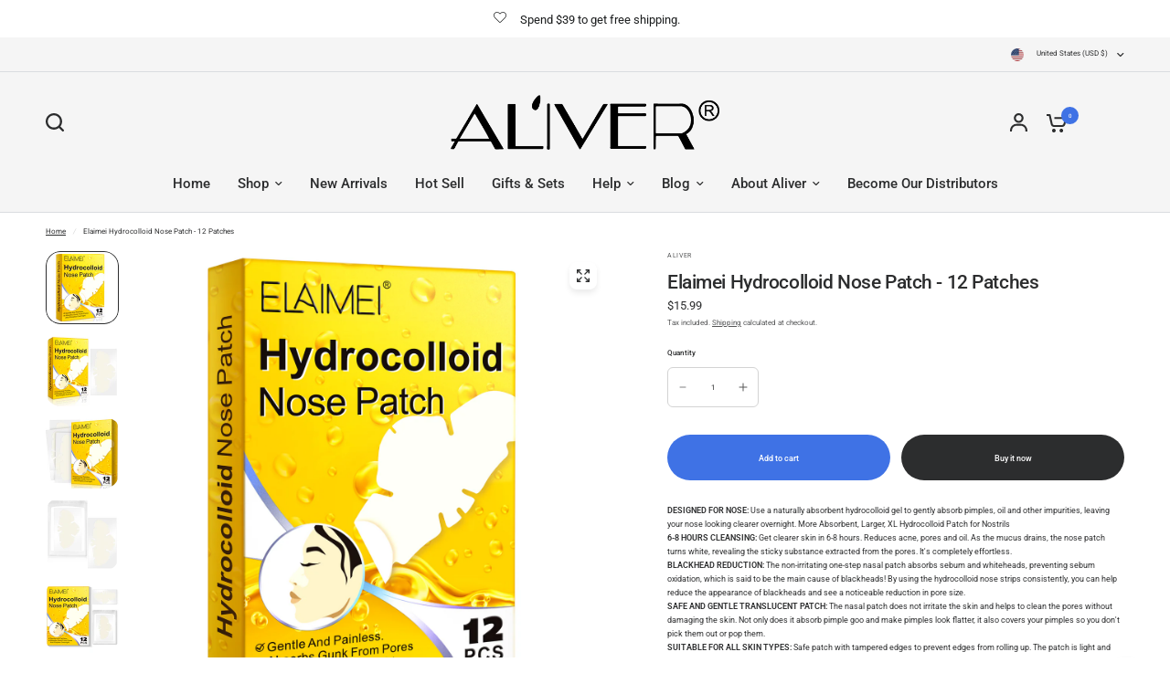

--- FILE ---
content_type: text/css
request_url: https://www.aliver.com/cdn/shop/t/65/assets/product-grid.css?v=8767227928908178541725378706
body_size: 1522
content:
@charset "UTF-8";.product-card .product-card-swatches,.product-card .product-card-swatches .product-card-swatch,.product-card .product-card-swatches--title{transition:all .25s cubic-bezier(.104,.204,.492,1)}.products .gallery--item,.product-card--content-spacing-false .product-featured-image-link,.product-card--content-spacing-true{isolation:isolate;border-radius:var(--block-border-radius, 16px)}.no-js .product-card-quickview{display:none!important}.product-card-quickview{box-shadow:0 4px 6px #00000014}.products{list-style:none}.products.carousel{display:flex;flex-wrap:nowrap;overflow:hidden;min-width:100%;padding:0}.products.carousel .product-card{flex-shrink:0;margin-bottom:0!important}.products.carousel .carousel__slide{width:100%;display:flex}.no-js .products.carousel{overflow-x:scroll}.products.carousel.flickity-enabled{overflow:visible}.products.carousel .promotion-column{margin-bottom:0;height:100%}@media only screen and (max-width: 767px){.products.carousel .flickity-viewport{overflow:visible}}.products .promotion-column{margin-bottom:20px}@media only screen and (min-width: 768px){.products .promotion-column{margin-bottom:30px}}@media only screen and (min-width: 768px){.products .promotion-column.promotion-column-width--2{flex:0 0 50%;max-width:50%}}@media only screen and (min-width: 768px){.products .promotion-column.promotion-column-width--2.product-columns-3{flex:0 0 66.6%;max-width:66.6%}}@media only screen and (min-width: 768px){.products .promotion-column.promotion-column-width--2.product-columns-5{flex:0 0 40%;max-width:40%}}.products .gallery--item{height:100%;overflow:hidden;flex:1}.products .gallery--item figure{height:100%;padding-bottom:0}.products .gallery--item-content{padding:15px}@media only screen and (min-width: 768px){.products .gallery--item-content{padding:30px}}.products .gallery--item-content p{font-size:.8125rem;margin-bottom:15px}@media only screen and (min-width: 768px){.products .gallery--item-content p{font-size:.9375rem}}.product-card-spacing-small .products.row{margin:0 -5px}.product-card-spacing-small .products.row .columns,.product-card-spacing-small .products.row .column{padding:0 5px}.product-card-spacing-small .products.row .product-card{margin-bottom:10px;min-height:calc(100% - 10px)}.product-card-spacing-small .products.row+.pagination{margin-top:20px}.product-card-spacing-small .products.row .flickity-nav.flickity-prev{left:-16px}.product-card-spacing-small .products.row .flickity-nav.flickity-next{right:-16px}@media only screen and (min-width: 768px){.product-card-spacing-medium .products.row{margin:0 -10px}.product-card-spacing-medium .products.row .columns,.product-card-spacing-medium .products.row .column{padding:0 10px}.product-card-spacing-medium .products.row .product-card{margin-bottom:20px;min-height:calc(100% - 20px)}.product-card-spacing-medium .products.row+.pagination{margin-top:10px}}.product-card-spacing-medium .products.row .flickity-nav.flickity-prev{left:-11px}.product-card-spacing-medium .products.row .flickity-nav.flickity-next{right:-11px}@media only screen and (min-width: 768px){.product-card-spacing-large .products.row{margin:0 -15px}.product-card-spacing-large .products.row .columns,.product-card-spacing-large .products.row .column{padding:0 15px}.product-card-spacing-large .products.row .product-card{margin-bottom:30px;min-height:calc(100% - 30px)}.product-card-spacing-large .products.row+.pagination{margin-top:0}}.product-card-spacing-large .products.row .flickity-nav.flickity-prev{left:-6px}.product-card-spacing-large .products.row .flickity-nav.flickity-next{right:-6px}.product-card{display:flex;flex-direction:column;position:relative;margin-bottom:30px;min-height:calc(100% - 30px);width:100%;overflow:hidden;background:var(--color-product-card-bg, #fff)}.carousel .product-card{margin-bottom:0}.product-card .product-card-info{line-height:1;flex:1;display:flex;flex-direction:column}.product-card .product-card-info>*:last-child{margin-bottom:0}.product-card .product-featured-image{margin-bottom:15px;position:relative;overflow:hidden;z-index:0}@media only screen and (min-width: 768px){.product-card .product-featured-image{margin-bottom:20px}}@media (hover: hover){.product-card .product-featured-image.thb-hover:hover .product-primary-image{opacity:0}.product-card .product-featured-image.thb-hover:hover .product-secondary-image{opacity:1}}.product-card .product-featured-image-link{display:block;position:relative;height:0;overflow:hidden;padding-bottom:var(--padding-bottom)}.product-card .product-featured-image-link img{position:absolute;top:0;left:0;width:100%;height:100%;object-fit:cover;z-index:5}.product-card .product-featured-image-link .thb-placeholder{position:absolute;top:0;left:0;width:100%;height:100%}.product-card .product-featured-image-link .product-secondary-image{z-index:10;opacity:0}.product-card .product-featured-image-link.aspect-ratio--square{padding-bottom:100%}.product-card .product-featured-image-link.aspect-ratio--portrait{padding-bottom:125%}.product-card .product-featured-image-link.aspect-ratio--landscape{padding-bottom:75%}.product-card .product-card-vendor{text-transform:uppercase;font-size:.6875rem;letter-spacing:.1em;margin-bottom:8px;opacity:.8}.product-card .product-card-vendor a{color:var(--color-body, #2c2d2e)}.product-card .product-card-title{font-size:calc(var(--font-product-title-scale, 1) * 1rem);line-height:calc(var(--font-product-title-line-height-scale, 1) * 1.4);font-weight:var(--font-body-medium-weight, 500);display:block;margin-bottom:5px}.product-card .price{font-size:calc(var(--font-product-price-scale, 1) * .9375rem)}.product-card .price+.product-card-title{margin-top:5px;margin-bottom:0}.product-card--badges{position:absolute;z-index:30;display:flex;flex-direction:column;gap:5px}.product-card--badges.bottom{bottom:calc(var(--badge-offset, 0px) + 7px)}@media only screen and (min-width: 768px){.product-card--badges.bottom{bottom:calc(var(--badge-offset, 0px) + 14px)}}.product-card--badges.left{left:calc(var(--badge-offset, 0px) + 7px);align-items:flex-start}@media only screen and (min-width: 768px){.product-card--badges.left{left:calc(var(--badge-offset, 0px) + 14px)}}.product-card--badges.top{top:calc(var(--badge-offset, 0px) + 7px)}@media only screen and (min-width: 768px){.product-card--badges.top{top:calc(var(--badge-offset, 0px) + 14px)}}.product-card--badges.right{right:calc(var(--badge-offset, 0px) + 7px);align-items:flex-end}@media only screen and (min-width: 768px){.product-card--badges.right{right:calc(var(--badge-offset, 0px) + 14px)}}.product-card .product-inventory-notice{margin-bottom:0;margin-top:10px}.product-card .product-inventory-notice--text{margin-bottom:0}.product-card-subtitle{font-size:.8125rem;color:rgba(var(--color-body-rgb),.8);margin-top:10px;margin-bottom:0}.product-card-quickview{position:absolute;bottom:10px;left:10px;right:10px;z-index:20;background:var(--color-drawer-bg, #fff);color:var(--color-body, #2c2d2e);height:44px;display:flex;align-items:center;justify-content:center;text-align:center;padding:5px;opacity:0;transition:opacity .25s linear;border-radius:calc(var(--block-border-radius, 16px) / 2)}@media only screen and (min-width: 768px){.product-card-quickview{bottom:15px;left:15px;right:15px}}.product-card-quickview span{line-height:1;font-size:.8125rem;font-weight:var(--font-body-medium-weight, 500);padding-right:0;white-space:nowrap;opacity:1}.product-card-quickview .loading-overlay{position:absolute;top:50%;left:50%;transform:translate3d(-50%,-50%,0);z-index:20;opacity:0;width:40px;height:40px;display:flex;align-items:center;justify-content:center}.product-card-quickview .loading-overlay .spinner{width:18px}.product-card-quickview.loading span{opacity:0}.product-card-quickview.loading .loading-overlay{opacity:1}.product-card--add-to-cart-button{font-size:.8125rem;margin-top:15px;width:100%;height:44px;border-radius:calc(var(--block-border-radius, 16px) / 2)}.product-card--add-to-cart-button-wrapper{margin-top:auto}.product-card--add-to-cart-button .spinner{position:absolute;top:50%;left:50%;z-index:20;opacity:0;width:34px;height:34px;margin:-17px 0 0 -17px;padding:10px}.product-card--add-to-cart-button.loading .spinner{opacity:1}.product-card--add-to-cart-button.loading .product-card--add-to-cart-text{opacity:0}.product-card .product-card-swatches{line-height:0;position:absolute;top:0;left:0;width:100%;transform:translateY(100%)}.product-card .product-card-swatches .product-card-swatch{display:inline-flex;margin:0;width:18px;height:18px;border-radius:9px;padding:3px;position:relative;cursor:pointer}.product-card .product-card-swatches .product-card-swatch:after{content:"";display:block;position:absolute;top:3px;left:3px;right:3px;bottom:3px;border-radius:6px;background:var(--option-color);background-image:var(--option-color-image);background-size:cover}.product-card .product-card-swatches .product-card-swatch.active{box-shadow:0 0 0 1px var(--color-body, #2c2d2e) inset}.product-card .product-card-swatches--container{position:relative;overflow:hidden;height:18px;margin-top:10px}.product-card .product-card-swatches--title{font-size:.75rem;line-height:18px;opacity:.8;transform:translateY(0)}.product-card--label-container{margin-top:10px}.product-card .star-rating{margin-top:7px;font-size:.875rem}.product-card:hover .product-card-swatches{transform:translateY(0)}.product-card:hover .product-card-swatches--title{transform:translateY(-100%)}.product-card:hover .product-card-quickview{opacity:1}.product-card--border-true{border:1px solid var(--color-border, #dadce0);--badge-offset: 10px}.product-card--border-true .product-featured-image{padding:10px}.product-card--content-spacing-true{overflow:hidden}.product-card--content-spacing-true .product-card-info{padding:20px}.product-card--content-spacing-true.product-card--border-true .product-featured-image{padding-bottom:0}.product-card--content-spacing-true.product-card--border-true .product-featured-image-link{border-top-left-radius:calc(var(--block-border-radius, 16px) / 1.4);border-top-right-radius:calc(var(--block-border-radius, 16px) / 1.4)}.product-card--content-spacing-true .product-featured-image{margin-bottom:0}.collection-empty{text-align:center;padding:10vh;width:100%}.collection-empty svg{margin-bottom:30px}.collection-empty .text-button{font-size:inherit}.collection-empty p{font-size:1.25rem}.sidebar-container{display:grid;gap:clamp(20px,4%,40px)}@media only screen and (min-width: 1068px){.sidebar-container.facets--sidebar{grid-template-columns:clamp(200px,22%,240px) 1fr}}.sidebar-container.facets--sidebar.results--0{grid-template-columns:1fr}@media only screen and (min-width: 1068px){.sidebar-container.facets--sidebar .facets-toggle{display:none}}.sidebar-container .products.collection.row{padding:0}.star-rating{--star-percent: calc(var(--star-rating) / 5 * 100%);display:inline-block;font-size:1rem;font-family:Times;line-height:1}.star-rating:before{content:"\2605\2605\2605\2605\2605";background:linear-gradient(90deg,var(--color-star) var(--star-percent),#e1e1e1 var(--star-percent));-webkit-background-clip:text;-webkit-text-fill-color:transparent}.star-rating span{font-size:.75rem;margin-left:8px}.rating{display:inline-block;margin:0}.rating-star{--letter-spacing: .3;--font-size: 1.5;--percent: calc( ( var(--rating) / var(--rating-max) + var(--rating-decimal) * var(--font-size) / (var(--rating-max) * (var(--letter-spacing) + var(--font-size))) ) * 100% );letter-spacing:calc(var(--letter-spacing) * 1rem);font-size:calc(var(--font-size) * 1rem);line-height:1;display:inline-block;font-family:Times;margin:0}.rating-star:before{content:"\2605\2605\2605\2605\2605";background:linear-gradient(90deg,var(--color-reviews) var(--percent),rgba(var(--color-foreground),.15) var(--percent));-webkit-background-clip:text;-webkit-text-fill-color:transparent}.rating-text{display:none}.rating-count{display:none;margin:0}@media (forced-colors: active){.rating{display:none}.rating-text{display:block}}.product-card--label{font-size:.625rem;border:1px solid var(--color-border, #dadce0);padding:4px 6px;line-height:1.2;border-radius:var(--input-border-radius, 6px)}.product-card--label-container{display:flex;gap:5px;flex-wrap:wrap}
/*# sourceMappingURL=/cdn/shop/t/65/assets/product-grid.css.map?v=8767227928908178541725378706 */


--- FILE ---
content_type: text/css
request_url: https://www.aliver.com/cdn/shop/t/65/assets/predictive-search.css?v=105754397964096305631725378705
body_size: -424
content:
.thb-predictive-search--label{display:block;font-style:normal;font-weight:var(--font-body-medium-weight, 500);font-size:.9375rem;line-height:1;margin-bottom:20px}.thb-predictive-search--popular{margin-bottom:30px}.thb-predictive-search--popular ul{list-style:none;margin:0;padding:0}.thb-predictive-search--popular a{font-size:.9375rem;font-weight:400}.thb-predictive-search--popular a mark{font-weight:var(--font-body-medium-weight, 500);background:transparent}.thb-predictive-search--promotion-products{margin-left:-30px;width:calc(100% + 60px)}.thb-predictive-search--promotion-products .products.row{padding:0 30px;display:grid;gap:10px;margin:0;grid-auto-flow:column;grid-auto-columns:minmax(70%,1fr);overflow-x:auto;grid-template-columns:repeat(auto-fill,minmax(70%,1fr));scroll-snap-type:x mandatory}.thb-predictive-search--promotion-products .products.row .columns{padding:0;flex:0 0 100%;max-width:100%}@media only screen and (min-width: 1068px){.thb-predictive-search--promotion-products .products.row{grid-auto-columns:minmax(40%,1fr);grid-template-columns:repeat(auto-fill,minmax(40%,1fr))}}
/*# sourceMappingURL=/cdn/shop/t/65/assets/predictive-search.css.map?v=105754397964096305631725378705 */


--- FILE ---
content_type: text/css
request_url: https://upsellwebtest.sealapps.com/public/css/upsell.min.css?1769815047885
body_size: 1915
content:
.price-info-add-order button,.product-meta-price-wrap .product-meta-saving-label button{background:#d02b55;border:1px solid #d02b55}.Upsell-head-Boxing{display:block;position:absolute;z-index:99;top:3rem;width:17rem;left:-20rem;right:0;margin:0 auto}.Upsell-head-newYear{display:block;position:absolute;z-index:99;top:2rem;width:22rem;left:-2rem;right:0}.promo-line{background-color:#d02b55}.promo-section{background-color:#424242}.promo-offerText-Detail{background-color:#fafafa}.promo-countdown-number{color:#fafafa !important}.Upsell-head-blackFriday{display:block;position:absolute;z-index:99;top:2rem;width:22rem;left:0;right:0;margin:0 auto}.promo-countdown-wrapper{padding:3.2rem 1.2rem 0}.Upsell-Bottom-Boxing{position:absolute;bottom:-4rem;z-index:10}.upsell-button{padding:.6rem}.Upsell-product-attribute-option{border-top:0}.Upsell-product-info{padding:0}.Upsell-product-title{font-size:1.6rem}.Upsell-product-quantity,.Upsell-product-variant{justify-content:space-between}.Upsell-product-attribute-header{padding-bottom:0}.Upsell-product-discountedPrice{font-size:1.6rem}.Upsell-product-savinglabel{font-size:1.6rem}.Upsell-pageChange{display:flex;width:100%;justify-content:space-between}.Upsell-details-text{text-decoration:underline;padding-left:.4rem}.Upsell-title-details{display:none}.Upsell-head-blackFriday{top:-1rem;width:70%;left:0;right:0;margin:0 auto}@media screen and (max-width:480px){.Checkout-upsell{width:100vw;height:100vh;padding:0px 20px 16px;box-sizing:border-box;overflow:auto;top:0;left:0}.Checkout-upsell .progress-bar{position:fixed;width:100vw;height:2px;top:0px;left:0}.Checkout-upsell .head-title{margin-top:16px}.Upsell-product-info{flex-direction:column !important}.Upsell-product-image{width:100% !important;margin-bottom:10px}.Upsell-variant-images{display:none !important}.Upsell-product-des{display:none !important}.Upsell-product-attribute-option{border-bottom:none !important}.swiper-pagination{position:relative !important;padding:0 !important}}@media screen and (min-width:481px){.Checkout-upsell{width:640px;height:400px;padding:19px 30px 58px 30px;border-radius:10px;box-sizing:content-box}.Checkout-upsell .Upsell-product-attribute{margin-left:23px}.Checkout-upsell .Countdown-bar{font-size:2.2rem;font-weight:600;margin-bottom:24px}.Checkout-upsell.before-checkout{top:50%;left:50%;transform:translate(-50%, -50%)}}*{margin:0;padding:0}html{font-size:10px}.swiper-slide-active{height:auto !important}.Checkout-cover{width:100vw;height:100vh;pointer-events:auto;background-color:rgba(30,30,30,0.3);z-index:999999;position:fixed;text-align:center}.Checkout-loading{border:5px solid #f3f3f3;border-top:5px solid #555;border-radius:50%;width:80px;height:80px;display:inline-block;animation:spin 2s linear infinite;margin-top:20%}@keyframes spin{0%{transform:rotate(0deg)}100%{transform:rotate(360deg)}}.Checkout-upsell{position:fixed;border:1px solid #a9a9a9;text-align:center;line-height:1;letter-spacing:initial;z-index:999999999999;user-select:none}.Checkout-upsell .head-title{margin-bottom:20px;font-size:16px;font-weight:600}.Checkout-upsell .Countdown-bar{font-size:2.2rem;font-weight:600}.Checkout-upsell .Checkout-upsell-skip{width:2rem;position:absolute;top:20px;right:30px;z-index:99;display:block !important}.Checkout-upsell .Checkout-upsell-skip:hover{cursor:pointer}.Checkout-upsell .checkout-loading{border:2px solid;width:50px !important;height:50px !important;position:absolute;top:50%;left:50%;z-index:1;transform:translate(-50%, -50%)}.Checkout-upsell .upsell-loading{margin:0 auto;width:30px;height:30px;border-radius:50%;border-top:2px solid #fff;border-left:2px solid #fff;-webkit-animation:spin .6s linear infinite;animation:spin .6s linear infinite}.Checkout-upsell div:empty{display:block}.Checkout-upsell.thankyou{position:static;display:normal;height:auto;width:auto;margin-top:3rem;padding-bottom:26px}.Checkout-upsell.thankyou .Checkout-upsell-footer{margin-top:24px;border-top:1px solid #E2E2E2}.Checkout-upsell.thankyou .Checkout-upsell-footer .product-price,.Checkout-upsell.thankyou .Checkout-upsell-footer .product-shipping{display:flex;margin-top:16px;justify-content:space-between;font-size:14px}.Checkout-upsell.thankyou .Checkout-upsell-footer .add-to-order{width:100%;height:48px;font-size:14px;border:none;border-radius:4px;margin-top:24px;cursor:pointer}.Countdown-bar .Countdown-progress-bar{border-radius:1rem}.Countdown-bar .Countdown-progress-bar .Countdown-progress-content{display:flex;height:46px;margin:0 auto;justify-content:center;align-items:center}.Countdown-bar .Countdown-progress-bar .Countdown-text{font-size:18px;font-weight:600}.Checkout-upsell .Upsell-product-info{display:flex}.Checkout-upsell .Upsell-product-image{width:276px;height:276px;box-sizing:border-box;overflow:hidden}.Checkout-upsell .Upsell-product-attribute{text-align:left;font-size:1.4rem;flex:5;box-sizing:border-box}.Upsell-product-image img{width:100%;max-height:40rem;border-radius:.4rem}.Upsell-product-image .Upsell-variant-images{display:flex;margin-top:.4rem}.Upsell-product-image .Upsell-variant-images img{width:19%;height:7rem;border-radius:.4rem;margin:0 .5%}.Upsell-product-image .Upsell-variant-image:hover{cursor:pointer}.Upsell-product-attribute .Upsell-product-title{margin-bottom:12px;word-break:break-word;font-size:14px;font-weight:700;text-overflow:-o-ellipsis-lastline;overflow:hidden;text-overflow:ellipsis;display:-webkit-box;-webkit-line-clamp:3;line-clamp:3;-webkit-box-orient:vertical}.Upsell-product-attribute .Upsell-product-price{display:flex;flex-wrap:wrap;align-items:center;margin-bottom:12px}.Upsell-product-attribute .Upsell-product-price .Upsell-product-discountedPrice{font-size:2rem;font-weight:800;margin:0 5px 0 10px}.Upsell-product-attribute .Upsell-product-price .Upsell-product-originalPrice{font-size:14px;text-decoration:line-through;display:none}.Upsell-product-attribute .Upsell-product-price .Upsell-product-savinglabel{padding:1px 4px;border-radius:2px;font-size:1.4rem;font-weight:800;display:none;color:#fff}.Upsell-product-attribute-option .Upsell-product-variant{font-size:2rem}.Upsell-product-attribute-option .Upsell-product-variantOption{height:38px;font-size:1.4rem;font-weight:600;border:1px solid #ccc;width:100%;padding:0rem 1rem !important;border-radius:5px;outline:none;background-color:#ffffff;appearance:none;-moz-appearance:none;-webkit-appearance:none;background:url("../image/select-icon.png") no-repeat scroll 97% center transparent}.Upsell-product-attribute-option .Upsell-product-quantity{margin-bottom:12px}.Upsell-product-attribute-option .Upsell-product-quantity .Upsell-product-quantityBlock{border:1px solid #ccc;height:36px;flex:1}.Upsell-product-attribute-option .Upsell-product-quantity .Upsell-product-quantityChange{display:flex;height:36px;width:36px;border:1px solid #ccc;align-items:center;justify-content:center;cursor:pointer}.Upsell-product-attribute-option .Upsell-product-quantity .Upsell-product-quantityChange svg{width:22px;height:22px}.Upsell-product-attribute-option .Upsell-product-quantity .Upsell-product-quantityLess{border-radius:4px 0 0 4px;border-right:none}.Upsell-product-attribute-option .Upsell-product-quantity .Upsell-product-quantityAdd{border-radius:0 4px 4px 0;border-left:none}.Upsell-product-attribute-option .Upsell-product-quantity .Upsell-product-quantityDiv{display:flex;width:100%;align-items:center}.Upsell-product-quantityText,.Upsell-product-variantType{font-size:1.4rem;width:20%}.Upsell-product-quantityInput{border:none;width:100%;height:100%;font-weight:600;text-align:center;background-color:#ffffff}.Upsell-product-des{margin:2rem 0;font-size:1.4rem;text-align:left;color:#bbb0a7;line-height:initial;overflow:hidden;text-overflow:ellipsis;display:-webkit-box;-webkit-box-orient:vertical;-webkit-line-clamp:3}.Upsell-product-des p{margin:0}.swiper-pagination{position:absolute;left:0;right:0;margin:auto;z-index:0;bottom:26px !important}.swiper-pagination-bullet{margin:0 .8rem 0 .8rem;width:8px !important;height:8px !important;background-color:#d6d6d6;border:1px solid #c4c4c4;transition:width .15s ease-in;background-color:#888}.swiper-pagination-bullet-active{border-radius:1rem !important}.Upsell-attribute-footer{display:flex;width:100%;margin-top:16px;text-align:center;flex-direction:column;align-items:center}.Upsell-attribute-footer .add-to-cart{margin-bottom:12px}.Upsell-attribute-footer .add-to-cart,.Upsell-attribute-footer .skip-upsell,.Upsell-attribute-footer .previous-upsell{height:40px;line-height:40px;cursor:pointer}.Upsell-attribute-footer .skip-upsell,.Upsell-attribute-footer .add-to-cart{border:none;width:100%;border-radius:.5rem;opacity:.95}.Upsell-attribute-footer .skip-upsell{background:initial}.Upsell-attribute-footer .add-to-cart:hover{opacity:1}.Upsell-attribute-footer .added-to-cart{width:100%;font-size:1.5rem;color:gray;cursor:default;pointer-events:none}@keyframes progressbar{0%{width:100%}100%{width:0%}}.Upsell-head-blackFriday{display:block;position:fixed;z-index:99;top:10rem;width:47rem;left:0;right:0;margin:0 auto}.Upsell-head{position:absolute;z-index:99;top:-10rem;width:47%;left:-3rem;right:0}.Upsell-more-details_icon{width:1.5rem}.swiper-container{z-index:20}.oldman-bottom{position:absolute;width:20rem;right:0;bottom:0rem;z-index:10}.ice-bottom{position:absolute;width:100%;left:0;bottom:-8rem;z-index:8}.Upsell-head-blackFriday{position:absolute;top:-11rem}@keyframes spin{0%{transform:rotate(0deg)}100%{transform:rotate(360deg)}}